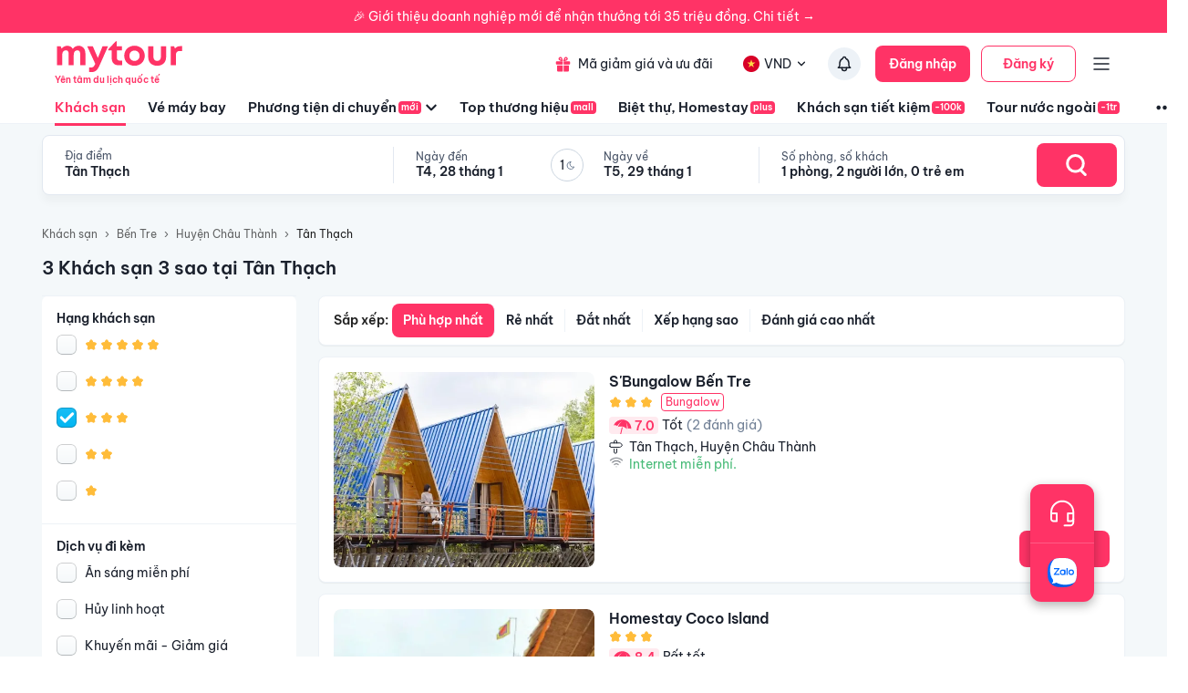

--- FILE ---
content_type: application/javascript; charset=UTF-8
request_url: https://mytour.vn/_next/static/chunks/pages/index-783f8afde61717e8.js
body_size: 2023
content:
(self.webpackChunk_N_E=self.webpackChunk_N_E||[]).push([[3332],{13468:(e,t,l)=>{"use strict";l.r(t),l.d(t,{__N_SSP:()=>f,default:()=>_});var r=l(18153),u=l(18847),a=l.n(u),n=l(89099),o=l(14232),i=l(61280),d=l(96600);let s=a()(()=>Promise.all([l.e(2038),l.e(3821),l.e(1515),l.e(126),l.e(1316),l.e(4149),l.e(296),l.e(8569),l.e(9357),l.e(8667),l.e(8749),l.e(6257),l.e(2441),l.e(3844),l.e(3014),l.e(8409),l.e(3371),l.e(2259),l.e(9171),l.e(8399),l.e(3559),l.e(5605),l.e(8332),l.e(8919),l.e(9236),l.e(2589)]).then(l.bind(l,24366)),{loadableGenerated:{webpack:()=>[24366]}}),c=a()(()=>Promise.all([l.e(2038),l.e(3821),l.e(1515),l.e(126),l.e(9984),l.e(7403),l.e(8409),l.e(3371),l.e(2259),l.e(2201),l.e(8332),l.e(1288),l.e(65)]).then(l.bind(l,10065)),{loadableGenerated:{webpack:()=>[10065]},ssr:!1,loading:()=>null});var f=!0;function _(e){var t,l;let{isMobile:u=!1}=e,a=(0,n.useRouter)(),[f,_]=(0,o.useState)([]);(null==a||null==(t=a.query)?void 0:t.refferalCode)&&"undefined"!=typeof localStorage&&localStorage.setItem("refferalCode",null==a||null==(l=a.query)?void 0:l.refferalCode);let p=async()=>{try{let{data:t}=await (0,i.r5)({page:1,size:20});if(200===t.code){var e;_((null==t||null==(e=t.data)?void 0:e.items)||[])}}catch(e){}};return(0,o.useEffect)(()=>{p()},[]),(0,o.useEffect)(()=>{var e,t,l,r,u,n,o;(null==a||null==(e=a.query)?void 0:e.aff_cid)&&(0,d.PU)(null==a||null==(r=a.query)?void 0:r.aff_cid,null==a||null==(u=a.query)?void 0:u.aff_info),((null==a||null==(t=a.query)?void 0:t.gclid)||(null==a||null==(l=a.query)?void 0:l.gclidPass))&&(0,d.TO)((null==a||null==(n=a.query)?void 0:n.gclid)||(null==a||null==(o=a.query)?void 0:o.gclidPass))},[null==a?void 0:a.query]),(0,r.Y)(r.FK,{children:u?(0,r.Y)(c,{topLocation:f}):(0,r.Y)(s,{topLocation:f,query:null==a?void 0:a.query,isCall:!0})})}},18847:(e,t,l)=>{e.exports=l(52496)},42936:(e,t,l)=>{(window.__NEXT_P=window.__NEXT_P||[]).push(["/",function(){return l(13468)}])},52496:(e,t,l)=>{"use strict";Object.defineProperty(t,"__esModule",{value:!0}),!function(e,t){for(var l in t)Object.defineProperty(e,l,{enumerable:!0,get:t[l]})}(t,{default:function(){return o},noSSR:function(){return n}});let r=l(64252);l(37876),l(14232);let u=r._(l(90295));function a(e){return{default:(null==e?void 0:e.default)||e}}function n(e,t){return delete t.webpack,delete t.modules,e(t)}function o(e,t){let l=u.default,r={loading:e=>{let{error:t,isLoading:l,pastDelay:r}=e;return null}};e instanceof Promise?r.loader=()=>e:"function"==typeof e?r.loader=e:"object"==typeof e&&(r={...r,...e});let o=(r={...r,...t}).loader;return(r.loadableGenerated&&(r={...r,...r.loadableGenerated},delete r.loadableGenerated),"boolean"!=typeof r.ssr||r.ssr)?l({...r,loader:()=>null!=o?o().then(a):Promise.resolve(a(()=>null))}):(delete r.webpack,delete r.modules,n(l,r))}("function"==typeof t.default||"object"==typeof t.default&&null!==t.default)&&void 0===t.default.__esModule&&(Object.defineProperty(t.default,"__esModule",{value:!0}),Object.assign(t.default,t),e.exports=t.default)},86581:(e,t,l)=>{"use strict";Object.defineProperty(t,"__esModule",{value:!0}),Object.defineProperty(t,"LoadableContext",{enumerable:!0,get:function(){return r}});let r=l(64252)._(l(14232)).default.createContext(null)},90295:(e,t,l)=>{"use strict";Object.defineProperty(t,"__esModule",{value:!0}),Object.defineProperty(t,"default",{enumerable:!0,get:function(){return f}});let r=l(64252)._(l(14232)),u=l(86581),a=[],n=[],o=!1;function i(e){let t=e(),l={loading:!0,loaded:null,error:null};return l.promise=t.then(e=>(l.loading=!1,l.loaded=e,e)).catch(e=>{throw l.loading=!1,l.error=e,e}),l}class d{promise(){return this._res.promise}retry(){this._clearTimeouts(),this._res=this._loadFn(this._opts.loader),this._state={pastDelay:!1,timedOut:!1};let{_res:e,_opts:t}=this;e.loading&&("number"==typeof t.delay&&(0===t.delay?this._state.pastDelay=!0:this._delay=setTimeout(()=>{this._update({pastDelay:!0})},t.delay)),"number"==typeof t.timeout&&(this._timeout=setTimeout(()=>{this._update({timedOut:!0})},t.timeout))),this._res.promise.then(()=>{this._update({}),this._clearTimeouts()}).catch(e=>{this._update({}),this._clearTimeouts()}),this._update({})}_update(e){this._state={...this._state,error:this._res.error,loaded:this._res.loaded,loading:this._res.loading,...e},this._callbacks.forEach(e=>e())}_clearTimeouts(){clearTimeout(this._delay),clearTimeout(this._timeout)}getCurrentValue(){return this._state}subscribe(e){return this._callbacks.add(e),()=>{this._callbacks.delete(e)}}constructor(e,t){this._loadFn=e,this._opts=t,this._callbacks=new Set,this._delay=null,this._timeout=null,this.retry()}}function s(e){return function(e,t){let l=Object.assign({loader:null,loading:null,delay:200,timeout:null,webpack:null,modules:null},t),a=null;function i(){if(!a){let t=new d(e,l);a={getCurrentValue:t.getCurrentValue.bind(t),subscribe:t.subscribe.bind(t),retry:t.retry.bind(t),promise:t.promise.bind(t)}}return a.promise()}if(!o){let e=l.webpack&&1?l.webpack():l.modules;e&&n.push(t=>{for(let l of e)if(t.includes(l))return i()})}function s(e,t){i();let n=r.default.useContext(u.LoadableContext);n&&Array.isArray(l.modules)&&l.modules.forEach(e=>{n(e)});let o=r.default.useSyncExternalStore(a.subscribe,a.getCurrentValue,a.getCurrentValue);return r.default.useImperativeHandle(t,()=>({retry:a.retry}),[]),r.default.useMemo(()=>{var t;return o.loading||o.error?r.default.createElement(l.loading,{isLoading:o.loading,pastDelay:o.pastDelay,timedOut:o.timedOut,error:o.error,retry:a.retry}):o.loaded?r.default.createElement((t=o.loaded)&&t.default?t.default:t,e):null},[e,o])}return s.preload=()=>i(),s.displayName="LoadableComponent",r.default.forwardRef(s)}(i,e)}function c(e,t){let l=[];for(;e.length;){let r=e.pop();l.push(r(t))}return Promise.all(l).then(()=>{if(e.length)return c(e,t)})}s.preloadAll=()=>new Promise((e,t)=>{c(a).then(e,t)}),s.preloadReady=e=>(void 0===e&&(e=[]),new Promise(t=>{let l=()=>(o=!0,t());c(n,e).then(l,l)})),window.__NEXT_PRELOADREADY=s.preloadReady;let f=s}},e=>{e.O(0,[636,6593,8792],()=>e(e.s=42936)),_N_E=e.O()}]);

--- FILE ---
content_type: image/svg+xml
request_url: https://gcs.tripi.vn/tripi-assets/mytour/icons/icon_company_group_l.svg
body_size: 5231
content:
<svg width="396" height="32" viewBox="0 0 396 32" fill="none" xmlns="http://www.w3.org/2000/svg">
<path d="M34.1172 24.2935C34.1172 22.3407 35.5688 21.0273 37.3488 21.0273C38.4548 21.0273 39.2324 21.5112 39.8027 22.2024L39.1806 22.5826C38.7831 22.0815 38.1092 21.7186 37.3661 21.7186C35.9836 21.7186 34.9467 22.7727 34.9467 24.2762C34.9467 25.7624 36.0009 26.8511 37.3661 26.8511C38.1264 26.8511 38.7486 26.4882 39.0596 26.1771V24.8983H36.8995V24.2071H39.8546V26.4882C39.267 27.1449 38.4029 27.5769 37.3834 27.5769C35.5688 27.5596 34.1172 26.2462 34.1172 24.2935Z" fill="#4A5568"/>
<path d="M46.5252 27.4387L44.9181 24.9329H43.6565V27.4387H42.8789V21.1484H45.4019C46.5598 21.1484 47.372 21.8914 47.372 23.0493C47.372 24.1898 46.5943 24.812 45.7303 24.8811L47.4238 27.456H46.5252V27.4387ZM46.5771 23.032C46.5771 22.3235 46.0586 21.8396 45.3155 21.8396H43.6565V24.2417H45.3155C46.0759 24.2417 46.5771 23.7405 46.5771 23.032Z" fill="#4A5568"/>
<path d="M49.9126 24.2934C49.9126 22.4271 51.1741 21.0273 53.0405 21.0273C54.9069 21.0273 56.1684 22.4271 56.1684 24.2934C56.1684 26.1598 54.9069 27.5596 53.0405 27.5596C51.1568 27.5596 49.9126 26.1598 49.9126 24.2934ZM55.3389 24.2934C55.3389 22.8245 54.4403 21.7358 53.0232 21.7358C51.6062 21.7358 50.7075 22.8245 50.7075 24.2934C50.7075 25.7624 51.6062 26.8511 53.0232 26.8511C54.4403 26.8511 55.3389 25.7624 55.3389 24.2934Z" fill="#4A5568"/>
<path d="M58.605 24.9848V21.1484H59.3827V24.9848C59.3827 26.1426 60.0048 26.8684 61.1626 26.8684C62.3205 26.8684 62.9426 26.1426 62.9426 24.9848V21.1484H63.7202V24.9848C63.7202 26.5574 62.8562 27.5597 61.1453 27.5597C59.4691 27.5597 58.605 26.5401 58.605 24.9848Z" fill="#4A5568"/>
<path d="M66.8652 27.4387V21.1484H69.3883C70.6498 21.1484 71.3583 22.0124 71.3583 23.0493C71.3583 24.0862 70.6325 24.9502 69.3883 24.9502H67.6429V27.4387H66.8652ZM70.5461 23.032C70.5461 22.3235 70.045 21.8396 69.2846 21.8396H67.6256V24.2417H69.2846C70.045 24.2417 70.5461 23.7405 70.5461 23.032Z" fill="#4A5568"/>
<path d="M12.0494 4.80078H6.96875V9.88145H12.0494V4.80078Z" fill="#4A5568"/>
<path d="M18.8579 16.1891L14.4512 4.80078H17.2162L20.3787 13.5624L23.5238 4.80078H26.2888L21.8994 16.1891H18.8579Z" fill="#4A5568"/>
<path d="M35.3623 16.1891L29.936 8.75818V16.1891H27.5166V4.80078H30.0051L35.2759 11.9552V4.80078H37.6952V16.1891H35.3623Z" fill="#4A5568"/>
<path d="M38.9219 6.92637H42.2571V16.1891H44.6938V4.80078H38.9219V6.92637Z" fill="#4A5568"/>
<path d="M55.6327 16.1891L53.4035 12.1453H51.6235V16.1891H49.2041V4.80078H54.5267C56.8943 4.80078 58.3459 6.35609 58.3459 8.4644C58.3459 10.4863 57.0843 11.5578 55.8574 11.8515L58.415 16.1891H55.6327ZM55.8747 8.4644C55.8747 7.51393 55.1316 6.92637 54.1638 6.92637H51.6235V10.0025H54.1638C55.1489 10.0025 55.8747 9.43214 55.8747 8.4644Z" fill="#4A5568"/>
<path d="M68.0924 16.1891L67.3838 14.2536H62.4932L61.7674 16.1891H59.0024L63.4437 4.80078H66.4852L70.8746 16.1891H68.0924ZM64.9645 7.22015L63.1845 12.128H66.7444L64.9645 7.22015Z" fill="#4A5568"/>
<path d="M73.4321 16.1891L69.0254 4.80078H71.7904L74.9528 13.5624L78.098 4.80078H80.863L76.4736 16.1891H73.4321Z" fill="#4A5568"/>
<path d="M82.021 16.1891V4.80078H90.0741V6.92637H84.4404V9.32846H89.9531V11.4541H84.4404V14.029H90.0741V16.1718H82.021V16.1891Z" fill="#4A5568"/>
<path d="M92.5278 16.1891V4.80078H94.9471V14.0635H99.7686V16.2064H92.5278V16.1891Z" fill="#4A5568"/>
<path d="M12.0494 11.1074H6.96875V16.188H12.0494V11.1074Z" fill="#4A5568"/>
<path d="M47.9942 4.80078H45.8687V6.92637H47.9942V4.80078Z" fill="#4A5568"/>
<path d="M114.419 1V31" stroke="#4A5568" stroke-width="0.5"/>
<path d="M159.419 9.53821V11.1535C159.419 11.3789 159.236 11.562 159.01 11.562H157.386C157.16 11.562 156.977 11.7452 156.977 11.9705V20.0845C156.977 20.3098 156.794 20.493 156.568 20.493H154.934C154.709 20.493 154.526 20.3098 154.526 20.0845V11.9658C154.526 11.7405 154.343 11.5573 154.117 11.5573H152.502C152.277 11.5573 152.094 11.3742 152.094 11.1488V9.53351C152.094 9.30813 152.277 9.125 152.502 9.125H159.001C159.236 9.13439 159.419 9.31752 159.419 9.53821Z" fill="#4A5568"/>
<path d="M165.917 13.6057V14.418C165.917 14.6434 165.734 14.8265 165.509 14.8265H163.884C163.659 14.8265 163.476 14.6434 163.476 14.418C163.476 14.1926 163.293 14.0095 163.067 14.0095H162.255C162.029 14.0095 161.846 14.1926 161.846 14.418V20.0808C161.846 20.3062 161.663 20.4893 161.438 20.4893H159.813C159.588 20.4893 159.405 20.3062 159.405 20.0808V12.7933C159.405 12.5679 159.588 12.3848 159.813 12.3848H164.687C165.373 12.3848 165.917 12.9295 165.917 13.6057Z" fill="#4A5568"/>
<path d="M182.169 12.7933V20.0808C182.169 20.3062 181.986 20.4893 181.76 20.4893H180.126C179.901 20.4893 179.718 20.3062 179.718 20.0808V12.7933C179.718 12.5679 179.901 12.3848 180.126 12.3848H181.76C181.99 12.3848 182.169 12.5679 182.169 12.7933Z" fill="#4A5568"/>
<path d="M176.896 12.3848H171.205C170.979 12.3848 170.796 12.5679 170.796 12.7933V23.3442C170.796 23.5696 170.979 23.7527 171.205 23.7527H172.825C173.05 23.7527 173.233 23.5696 173.233 23.3442V20.9072C173.233 20.6819 173.416 20.4987 173.642 20.4987H176.9C177.572 20.4987 178.121 19.954 178.121 19.2779V13.6057C178.117 12.9295 177.572 12.3848 176.896 12.3848ZM175.68 18.4656C175.68 18.6909 175.496 18.8741 175.271 18.8741H173.637C173.412 18.8741 173.228 18.6909 173.228 18.4656V14.4133C173.228 14.1879 173.412 14.0048 173.637 14.0048H175.271C175.496 14.0048 175.68 14.1879 175.68 14.4133V18.4656Z" fill="#4A5568"/>
<path d="M169.176 12.7933V20.0808C169.176 20.3062 168.993 20.4893 168.768 20.4893H167.133C166.908 20.4893 166.725 20.3062 166.725 20.0808V12.7933C166.725 12.5679 166.908 12.3848 167.133 12.3848H168.768C168.993 12.3848 169.176 12.5679 169.176 12.7933Z" fill="#4A5568"/>
<path d="M169.176 9.53937V10.3376C169.176 10.563 168.993 10.7461 168.768 10.7461H167.133C166.908 10.7461 166.725 10.563 166.725 10.3376V9.53937C166.725 9.31399 166.908 9.13086 167.133 9.13086H168.768C168.993 9.13556 169.176 9.31868 169.176 9.53937Z" fill="#4A5568"/>
<path d="M182.169 9.53937V10.3376C182.169 10.563 181.986 10.7461 181.76 10.7461H180.126C179.901 10.7461 179.718 10.563 179.718 10.3376V9.53937C179.718 9.31399 179.901 9.13086 180.126 9.13086H181.76C181.99 9.13556 182.169 9.31868 182.169 9.53937Z" fill="#4A5568"/>
<path d="M146.557 8.59101C145.454 7.62842 144.125 7.10252 142.787 7.00391C143.759 8.55814 144.163 10.4645 143.754 12.3756L143.75 12.3944C143.735 12.4648 143.717 12.5446 143.693 12.6338C143.618 12.925 143.529 13.2067 143.421 13.479C142.707 15.3995 141.134 17.9868 139.322 20.2219C138.26 21.5319 136.871 23.0251 135.589 23.7435C138.5 23.49 144.022 20.8182 146.557 18.5831C146.759 18.4094 146.952 18.2216 147.135 18.0196C147.191 17.9586 147.248 17.8976 147.295 17.8365C149.61 15.1084 149.281 10.9669 146.557 8.59101Z" fill="#4A5568"/>
<path d="M138.049 4.41597C134.532 3.60833 131.072 5.79176 130.325 9.29464C130.311 9.36977 130.292 9.4496 130.283 9.53412C130.236 9.80646 130.203 10.0788 130.194 10.3512C129.921 14.5725 131.936 22.9822 133.992 23.4517C136.054 23.926 141.303 17.1785 142.768 13.2295C142.867 12.9807 142.947 12.7271 143.012 12.4595C143.031 12.3796 143.055 12.2998 143.069 12.2247C143.815 8.72179 141.571 5.2236 138.049 4.41597ZM136.101 18.7844C136.354 18.944 136.927 18.9111 137.246 18.7609C137.246 18.7609 137.209 19.2445 137.007 19.6718C136.645 20.456 135.462 21.0711 134.274 20.6626C132.955 20.2024 132.917 18.6153 133.049 17.8546C133.18 17.0893 134.359 11.5814 134.359 11.5814C134.622 10.4967 135.34 9.67498 136.537 9.64212C136.894 9.64212 137.209 9.7595 137.528 9.91915C137.528 9.91915 136.021 17.0235 135.903 17.5776C135.838 17.8922 135.725 18.5449 136.101 18.7844ZM136.673 8.73587C135.894 8.73587 135.265 8.10667 135.265 7.32721C135.265 6.54775 135.894 5.91854 136.673 5.91854C137.453 5.91854 138.082 6.54775 138.082 7.32721C138.082 8.10197 137.453 8.73587 136.673 8.73587Z" fill="#4A5568"/>
<path d="M273.54 11.8188C272.454 10.7599 271.096 10.2168 269.467 10.2168C267.838 10.2168 266.48 10.7599 265.422 11.8188C264.336 12.8777 263.792 14.2352 263.792 15.8372C263.792 17.4391 264.336 18.7966 265.422 19.8555C266.508 20.9144 267.838 21.4575 269.467 21.4575C271.096 21.4575 272.454 20.9144 273.54 19.8555C274.626 18.7966 275.169 17.4662 275.169 15.8372C275.169 14.2352 274.626 12.9048 273.54 11.8188ZM269.494 18.5523C268.001 18.5523 266.779 17.3305 266.779 15.8372C266.779 14.3438 268.001 13.122 269.494 13.122C270.988 13.122 272.209 14.3438 272.209 15.8372C272.182 17.3305 270.988 18.5523 269.494 18.5523Z" fill="#4A5568"/>
<path d="M221.545 6.2793H218.559V10.8407C217.771 10.4335 216.848 10.2163 215.843 10.2163C214.214 10.2163 212.857 10.7593 211.798 11.8182C210.712 12.8771 210.169 14.2346 210.169 15.8366C210.169 17.4656 210.712 18.7961 211.798 19.855C212.884 20.9138 214.214 21.4569 215.843 21.4569C217.472 21.4569 218.83 20.9138 219.916 19.855C221.002 18.7961 221.545 17.4656 221.545 15.8366V6.2793ZM215.843 18.5517C214.35 18.5517 213.128 17.3299 213.128 15.8366C213.128 14.3432 214.35 13.1214 215.843 13.1214C217.337 13.1214 218.559 14.3432 218.559 15.8366C218.559 17.3299 217.364 18.5517 215.843 18.5517Z" fill="#4A5568"/>
<path d="M262.788 15.5656C262.788 15.5113 262.788 15.457 262.788 15.4027C262.788 15.3484 262.788 15.2941 262.761 15.2398C262.761 15.1584 262.734 15.0769 262.734 14.9955C262.734 14.9412 262.707 14.914 262.707 14.8597C262.707 14.8054 262.68 14.7783 262.68 14.7239C262.49 13.5836 261.974 12.6333 261.159 11.8188C260.318 11.0042 259.34 10.4884 258.2 10.2983H258.173C258.091 10.2711 258.01 10.2711 257.928 10.2711C257.765 10.244 257.603 10.244 257.412 10.2168C257.331 10.2168 257.277 10.2168 257.195 10.2168H257.114C255.485 10.2168 254.127 10.7599 253.068 11.8188C251.982 12.8777 251.439 14.2352 251.439 15.8372C251.439 17.4391 251.982 18.7966 253.068 19.8555C254.154 20.9144 255.485 21.4575 257.114 21.4575C258.037 21.4575 258.852 21.2946 259.612 20.9416C259.422 22.3535 258.58 23.0594 257.114 23.0594C256.191 23.0594 255.593 22.7064 255.295 22.0276H251.656C251.738 22.5978 251.955 23.1408 252.308 23.6567C252.797 24.3626 253.476 24.9057 254.317 25.2586C255.077 25.5573 255.919 25.7202 256.897 25.7202C257.956 25.7202 258.933 25.5301 259.883 25.15C260.942 24.7156 261.73 24.0911 262.218 23.2494C262.49 22.7879 262.68 22.2177 262.761 21.5661C262.788 21.2946 262.816 20.9959 262.843 20.6701C262.843 20.5343 262.843 20.3986 262.843 20.2357V15.8372C262.788 15.7285 262.788 15.6471 262.788 15.5656ZM257.168 18.5251C255.675 18.5251 254.453 17.3033 254.453 15.81C254.453 14.3167 255.675 13.0949 257.168 13.0949C258.661 13.0949 259.883 14.3167 259.883 15.81C259.883 17.3033 258.661 18.5251 257.168 18.5251Z" fill="#4A5568"/>
<path d="M242.505 14.9941C242.152 14.9941 241.881 15.2656 241.881 15.6185C241.881 15.9715 242.152 16.243 242.505 16.243C242.858 16.243 243.13 15.9715 243.13 15.6185C243.13 15.2656 242.858 14.9941 242.505 14.9941Z" fill="#4A5568"/>
<path d="M244.814 10.1895C241.664 10.1895 239.112 12.7146 239.112 15.837C239.112 17.7647 240.089 19.4753 241.583 20.507C241.691 19.6925 241.718 18.9865 241.718 18.9865C241.718 18.9865 240.931 17.8733 240.469 16.1899C240.008 14.5066 243.836 12.7146 245.492 12.2802C247.149 11.8457 247.827 13.8549 247.827 13.8549L247.909 14.0993L247.284 13.8821L247.393 14.6423L246.687 14.398L246.796 15.0496L246.144 14.7781L246.28 15.4569L245.655 15.2125L245.818 15.8098L245.139 15.7012L244.325 16.4343L245.357 16.8687L245.71 16.4343L246.253 16.923L246.551 16.4343L247.04 16.8687L247.393 16.3529L247.8 16.733L248.153 16.1899C248.153 16.1899 248.398 16.6515 248.017 17.4932C247.61 18.3349 244.515 19.258 244.515 19.258C244.786 19.5839 244.976 19.9368 245.139 20.2626C245.139 20.2898 245.167 20.3169 245.167 20.3441C245.329 20.1812 245.791 19.7739 246.198 19.9097C246.198 19.9097 246.497 19.9911 246.687 20.3441L246.416 20.2898V20.5341L246.144 20.4255L246.171 20.6699L245.872 20.5341L245.465 21.2401C245.492 21.3215 245.492 21.3758 245.492 21.4573C248.316 21.1043 250.488 18.7422 250.488 15.837C250.488 12.7146 247.936 10.1895 244.814 10.1895Z" fill="#4A5568"/>
<path d="M225.699 10.2168H222.549V21.4575H225.699V10.2168Z" fill="#4A5568"/>
<path d="M224.124 9.42885C224.994 9.42885 225.699 8.7238 225.699 7.85408C225.699 6.98435 224.994 6.2793 224.124 6.2793C223.254 6.2793 222.549 6.98435 222.549 7.85408C222.549 8.7238 223.254 9.42885 224.124 9.42885Z" fill="#4A5568"/>
<path d="M236.479 11.8188C236.262 11.6016 236.044 11.4386 235.827 11.2757C234.877 10.5698 233.737 10.2168 232.406 10.2168C231.076 10.2168 229.963 10.5698 229.012 11.2757C228.795 11.4386 228.578 11.6287 228.361 11.8188C227.275 12.8777 226.732 14.2352 226.732 15.8372V21.4575H229.718V20.8601V16.0544V15.6199C229.827 14.2352 230.994 13.1492 232.406 13.1492C233.818 13.1492 234.985 14.2352 235.094 15.6199V16.0544V20.833V21.4575H238.081V15.8372C238.108 14.2352 237.565 12.9048 236.479 11.8188Z" fill="#4A5568"/>
<path d="M308.479 9.32491C310.756 9.32491 312.361 11.0777 312.361 13.5874V20.3396H311.124C310.168 20.3396 309.394 19.5799 309.394 18.6426V14.0654C309.394 12.6313 308.805 11.8744 307.727 11.8744C306.406 11.8744 305.634 12.8305 305.634 14.5235V20.3396H302.728V14.0654C302.728 12.6313 302.179 11.8744 301.122 11.8744C299.78 11.8744 298.967 12.8305 298.967 14.5235V20.3396H296V9.58384H298.073L298.622 10.9184C299.415 9.96229 300.614 9.32491 301.915 9.32491C303.297 9.32491 304.455 9.96229 305.085 11.0578C305.837 10.0021 307.097 9.32491 308.479 9.32491Z" fill="#4A5568"/>
<path d="M321.276 9.58385H324.446L319.65 20.2002C318.349 23.1083 317.19 24.2237 314.711 24.2237H313.491V21.5945H314.528C315.951 21.5945 316.235 21.1961 317.007 19.6027L317.048 19.523L312.394 9.58385H315.625L318.552 16.1967L321.276 9.58385Z" fill="#4A5568"/>
<path d="M331.299 17.7503H332.641V20.3396H330.547C328.129 20.3396 326.645 18.8856 326.645 16.4954V11.9143H325.103C324.855 11.9143 324.653 11.7164 324.653 11.4724C324.653 11.3596 324.697 11.2511 324.776 11.1691L328.889 6.89337C328.962 6.81807 329.062 6.77539 329.168 6.77539C329.38 6.77539 329.551 6.94384 329.551 7.15162V9.58385H332.58V11.9143H329.612V16.117C329.612 17.1527 330.222 17.7503 331.299 17.7503Z" fill="#4A5568"/>
<path d="M339.791 20.6384C336.377 20.6384 333.856 18.2084 333.856 14.9617C333.856 11.6952 336.377 9.28508 339.791 9.28508C343.165 9.28508 345.706 11.6952 345.706 14.9617C345.706 18.2084 343.165 20.6384 339.791 20.6384ZM339.791 17.9096C341.498 17.9096 342.698 16.6946 342.698 14.9617C342.698 13.2289 341.498 12.0139 339.791 12.0139C338.064 12.0139 336.864 13.2289 336.864 14.9617C336.864 16.6946 338.064 17.9096 339.791 17.9096Z" fill="#4A5568"/>
<path d="M352.434 20.6384C349.324 20.6384 347.272 18.7063 347.272 15.7983V9.58385H350.239V15.4597C350.239 16.9934 351.052 17.9096 352.434 17.9096C353.796 17.9096 354.609 16.9735 354.609 15.4597V9.58385H357.576V15.7983C357.576 18.7063 355.544 20.6384 352.434 20.6384Z" fill="#4A5568"/>
<path d="M364.804 9.52409H365.78V12.2728H364.5C362.833 12.2728 362.162 12.9898 362.162 14.7426V20.3396H359.195V9.58385H361.105L361.634 10.8984C362.406 9.94237 363.402 9.52409 364.804 9.52409Z" fill="#4A5568"/>
<path d="M367.692 20.3396C366.822 20.3396 366.117 19.6396 366.117 18.786C366.117 17.9324 366.822 17.2324 367.692 17.2324C368.562 17.2324 369.267 17.9324 369.267 18.786C369.267 19.6396 368.562 20.3396 367.692 20.3396Z" fill="#4A5568"/>
<path d="M378.021 9.58385H381.11L376.74 20.3396H373.997L369.545 9.58385H372.696L375.399 16.7942L378.021 9.58385Z" fill="#4A5568"/>
<path d="M388.955 9.32491C391.455 9.32491 393 11.0976 393 13.8264V20.3396H391.762C390.807 20.3396 390.033 19.5799 390.033 18.6426V14.2845C390.033 12.6712 389.403 11.8744 388.122 11.8744C386.598 11.8744 385.663 12.95 385.663 14.6829V20.3396H382.695V9.58385H384.728L385.317 10.9184C386.151 9.94237 387.451 9.32491 388.955 9.32491Z" fill="#4A5568"/>
</svg>
